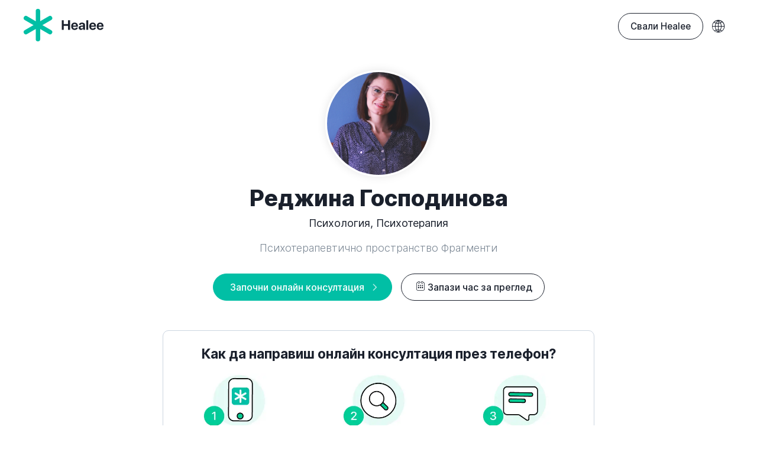

--- FILE ---
content_type: text/html
request_url: https://www.healee.com/bg/829931
body_size: 5669
content:
<!DOCTYPE html><html lang="bg"><head><meta http-equiv="Content-Type" content="text/html; charset=UTF-8"><meta name="viewport" content="width=device-width, initial-scale=1.0"><meta content="Свържи се с Реджина Господинова в Healee. Попитай доктора онлайн за симптоми и оплаквания, споделяй здравни данни, снимки, лабораторни резултати. Получи консултация и насоки за лечение." name="description"><meta content="Реджина Господинова, онлайн консултации - Healee" property="og:title"><meta content="Свържи се с Реджина Господинова в Healee. Попитай доктора онлайн за симптоми и оплаквания, споделяй здравни данни, снимки, лабораторни резултати. Получи консултация и насоки за лечение." property="og:description"><meta content="https://www.healee.com/images/829931_meta_61d97c0409482062635bfe3f.png" property="og:image"><meta content="https://www.healee.com/bg/829931" property="og:url"><meta content="website" property="og:type"><meta content="Healee" property="og:site_name"><meta content="327887707290066" property="fb:app_id"><meta content="summary" name="twitter:card"><meta content="@HealeeHQ" name="twitter:site"><meta content="https://www.healee.com/bg/829931" name="twitter:url"><meta content="Реджина Господинова, онлайн консултации - Healee" name="twitter:title"><meta content="Медицинска грижа. Където и да си. Забрави за чакалнята – свържи се директно с лекар, където и да се намираш." name="twitter:description"><meta content="https://www.healee.com/img/og-patients-bg.1696320896870.png" name="twitter:image"><meta name="theme-color" content="#01bfa5"><link rel="preload" href="/styles/fonts/Healee-Regular.woff" as="font" crossorigin="anonymous"><link rel="preload" href="/styles/fonts/Healee-Medium.woff" as="font" crossorigin="anonymous"><link rel="preload" href="/styles/fonts/Healee-SemiBold.woff" as="font" crossorigin="anonymous"><link rel="preload" href="/styles/fonts/Healee-Bold.woff" as="font" crossorigin="anonymous"><link rel="preload" href="/styles/fonts/Healee-ExtraBold.woff" as="font" crossorigin="anonymous"><link rel="preload" href="/styles/fonts/icons-v2.6.ttf" as="font" crossorigin="anonymous"><link rel="canonical" href="https://www.healee.com/bg/829931"><link rel="alternate" hreflang="en-US" href="https://www.healee.com/en/829931"><link rel="alternate" hreflang="bg-BG" href="https://www.healee.com/bg/829931"><link rel="alternate" hreflang="de-DE" href="https://www.healee.com/de/829931"><link rel="alternate" hreflang="x-default" href="https://www.healee.com/en/829931"><title>Реджина Господинова, онлайн консултации - Healee</title>
    <link href="/favicon.1696320896497.ico" rel="icon" type="image/x-icon" useWebp="true" /><script type="application/ld+json">{
	"@context": "http://schema.org",
	"@type": "Organization",
	"name": "Healee",
	"url": "https://www.healee.com/",
	"logo": "https://www.healee.com/img/og-patients-bg.1696320896870.png",
	"contactPoint": [
		{
			"@type": "ContactPoint",
			"telephone": "+1 607 383 0806",
			"contactType": "customer service",
			"areaServed": "US",
			"availableLanguage": "English"
		},
		{
			"@type": "ContactPoint",
			"telephone": "+1 607 383 0806",
			"contactType": "customer service",
			"areaServed": "GB",
			"availableLanguage": "English"
		},
		{
			"@type": "ContactPoint",
			"telephone": "+359 883 707 132",
			"contactType": "customer service",
			"areaServed": "BG",
			"availableLanguage": "Bulgarian"
		}
	],
	"sameAs": [
		"https://www.linkedin.com/company/healeehq"
	]
}
</script><script>(function(w,d,s,l,i){w[l]=w[l]||[];w[l].push({'gtm.start':new Date().getTime(),event:'gtm.js'});var f=d.getElementsByTagName(s)[0],j=d.createElement(s),dl=l!='dataLayer'?'&l='+l:'';j.async=true;j.src='https://www.googletagmanager.com/gtm.js?id='+i+dl;f.parentNode.insertBefore(j,f);})(window,document,'script','dataLayer','GTM-PF7GW7X');
</script><script>!function () {var reb2b = window.reb2b = window.reb2b || [];
if (reb2b.invoked) return;reb2b.invoked = true;reb2b.methods = ["identify", "collect"];
reb2b.factory = function (method) {return function () {var args = Array.prototype.slice.call(arguments);
args.unshift(method);reb2b.push(args);return reb2b;};};
for (var i = 0; i < reb2b.methods.length; i++) {var key = reb2b.methods[i];reb2b[key] = reb2b.factory(key);}
reb2b.load = function (key) {var script = document.createElement("script");script.type = "text/javascript";script.async = true;
script.src = "https://s3-us-west-2.amazonaws.com/b2bjsstore/b/" + key + "/reb2b.js.gz";
var first = document.getElementsByTagName("script")[0];
first.parentNode.insertBefore(script, first);};
reb2b.SNIPPET_VERSION = "1.0.1";reb2b.load("W6Z57H0Y4QOX");}();
</script>
    <link href="/styles/home.1767606868153.css" rel="stylesheet" useWebp="true" /></head><body class="site-bg undefined" itemscope itemtype="http://schema.org/WebPage"><noscript><iframe src="https://www.googletagmanager.com/ns.html?id=GTM-PF7GW7X" height="0" width="0" style="display:none;visibility:hidden;"></iframe></noscript><header class="header" id="top"><!--+News--><div class="container-fluid"><div class="logo"><a href="/bg/patients"><svg xmlns="http://www.w3.org/2000/svg" width="135" height="54.668" viewBox="0 0 135 54.668"> <g id="Logo" transform="translate(-86.393 -213.5)"> <path id="Sign" d="M132.863,249.351l-14.752-8.517,14.752-8.517a3.77,3.77,0,0,0,1.38-5.15h0a3.77,3.77,0,0,0-5.15-1.38L114.341,234.3V217.27a3.77,3.77,0,0,0-3.77-3.77h0a3.77,3.77,0,0,0-3.77,3.77V234.3l-14.752-8.517a3.77,3.77,0,0,0-5.15,1.38h0a3.77,3.77,0,0,0,1.38,5.15l14.752,8.517-14.752,8.517a3.77,3.77,0,0,0-1.38,5.15h0a3.77,3.77,0,0,0,5.15,1.38l14.752-8.517V264.4a3.77,3.77,0,0,0,3.77,3.77h0a3.77,3.77,0,0,0,3.77-3.77V247.364l14.752,8.517a3.77,3.77,0,0,0,5.15-1.38h0A3.77,3.77,0,0,0,132.863,249.351Z" transform="translate(0 0)" fill="#01bfa5"/> <path id="H" d="M301.046,290.261v-6.755h-7.221v6.755H290.47V274.23h3.355v6.51h7.221v-6.51H304.4v16.031Z" transform="translate(-139.588 -41.539)" fill="currentColor"/> <path id="e" d="M352.042,294.986c-.355,2.333-2.488,3.9-5.432,3.9-3.666,0-5.866-2.344-5.866-6.155s2.222-6.266,5.743-6.266c3.466,0,5.655,2.344,5.655,5.966v.989h-8.21v.2a2.65,2.65,0,0,0,2.733,2.866,2.371,2.371,0,0,0,2.4-1.5Zm-8.076-3.555h5.055a2.471,2.471,0,0,0-2.5-2.566A2.578,2.578,0,0,0,343.966,291.431Z" transform="translate(-173.976 -49.908)" fill="currentColor"/> <path id="a" d="M380.646,295.208c0-2.167,1.666-3.422,4.633-3.6l3-.178v-.789c0-1.111-.778-1.755-2-1.755a1.931,1.931,0,0,0-2.133,1.478h-2.966c.122-2.311,2.089-3.9,5.244-3.9,3.055,0,5.044,1.578,5.044,3.977v8.188h-3.133v-1.822h-.067a4.1,4.1,0,0,1-3.633,2.011A3.682,3.682,0,0,1,380.646,295.208Zm7.632-.944V293.4l-2.511.156c-1.211.089-1.9.633-1.9,1.477,0,.889.733,1.444,1.833,1.444A2.378,2.378,0,0,0,388.278,294.264Z" transform="translate(-201.269 -49.908)" fill="currentColor"/> <path id="l" d="M421.744,274.23h3.244v16.031h-3.244Z" transform="translate(-229.38 -41.539)" fill="currentColor"/> <path id="e-2" data-name="e" d="M448.862,294.986c-.356,2.333-2.489,3.9-5.433,3.9-3.666,0-5.866-2.344-5.866-6.155s2.222-6.266,5.744-6.266c3.466,0,5.655,2.344,5.655,5.966v.989h-8.21v.2a2.649,2.649,0,0,0,2.733,2.866,2.371,2.371,0,0,0,2.4-1.5Zm-8.077-3.555h5.055a2.471,2.471,0,0,0-2.5-2.566A2.579,2.579,0,0,0,440.786,291.431Z" transform="translate(-240.2 -49.908)" fill="currentColor"/> <path id="e-3" data-name="e" d="M488.835,294.986c-.355,2.333-2.489,3.9-5.432,3.9-3.666,0-5.866-2.344-5.866-6.155s2.222-6.266,5.743-6.266c3.466,0,5.655,2.344,5.655,5.966v.989h-8.21v.2a2.65,2.65,0,0,0,2.733,2.866,2.371,2.371,0,0,0,2.4-1.5Zm-8.076-3.555h5.055a2.471,2.471,0,0,0-2.5-2.566A2.578,2.578,0,0,0,480.759,291.431Z" transform="translate(-267.542 -49.908)" fill="currentColor"/> </g> </svg></a></div><div class="header-right"><a class="button cta-header button-get-healee" href="/bg/patients/get-healee">Свали Healee</a><div class="bg-item dropdown change-language right-menu onhover"><a><span class="icon-globe"></span></a><div class="dropdown-menu"><ul><li><b>Език</b></li><li><a href="/en/829931">English</a></li><li><a href="/de/829931">Deutsch</a></li><li class="active"><a href="/bg/829931">Български</a></li></ul></div></div></div></div><div class="mobile-menu"><ul><li><a href="/bg">Начало</a></li><li><a href="/bg/features">За лекари</a><ul><li><a href="/bg/features">Healee за лекари</a></li><li><a href="/bg/features/tools" data-item="tools">За всички специалности</a></li><li><a href="/bg/features/online-scheduling" data-item="online-scheduling">Онлайн резервации</a></li><li><a href="/bg/pricing" data-item="pricing">Цени</a></li><li><a href="https://blog.healee.com">Блог</a></li></ul></li><li><a href="/bg/clinics">За болници</a></li><li><a href="/bg/white-label">За компании</a></li><li><a href="/bg/patients">За пациенти</a></li></ul><ul><li><a href="/bg/about">За Healee</a></li><li><a href="https://blog.healee.com/bg">Блог за пациенти</a></li></ul><div class="bg-item dropdown change-language right-menu onhover"><a><span class="icon-globe"></span></a><div class="dropdown-menu"><ul><li><b>Език</b></li><li><a href="/en/829931">English</a></li><li><a href="/de/829931">Deutsch</a></li><li class="active"><a href="/bg/829931">Български</a></li></ul></div></div></div></header><main><div class="layer tiny"><div class="container"><div class="row justify-content-center"><div class="col-sm col-md-10 col-lg-8"><div class="doctor-connection"><div class="text-center"><img class="image-fluid doctor-thumb" src="/images/829931_meta_61d97c0409482062635bfe3f.png" alt=""/><h1> Реджина Господинова</h1><h3 class="lead">Психология, Психотерапия</h3><p class="lead text-muted">Психотерапевтично пространство Фрагменти</p><a class="button-primary-positive button-start-consultation" href="https://app.healee.com/viewdoctor/bg/829931">Започни онлайн консултация</a><a class="button" href="https://superdoc.bg/lekar/redzhina-gospodinova" target="_blank"><span class="icon-calendar"></span>Запази час за преглед</a><div class="steps-to-connect"><h4 class="text-center">Как да направиш онлайн консултация през телефон?</h4><div class="row"><div class="col-sm-4"><picture><source srcset="/img/connect-step-1.1696320896563.webp" type="image/webp" /><img alt="" class="image-fluid" src="/img/connect-step-1.1696320896563.png" useWebp="true" /></picture><p>Свали Healee от App Store или Google Play, безплатно</p></div><div class="col-sm-4"><picture><source srcset="/img/connect-step-2.1696320896563.webp" type="image/webp" /><img alt="" class="image-fluid" src="/img/connect-step-2.1696320896563.png" useWebp="true" /></picture><p>Регистрирай се и намери своя лекар</p></div><div class="col-sm-4"><picture><source srcset="/img/connect-step-3.1696320896563.webp" type="image/webp" /><img alt="" class="image-fluid" src="/img/connect-step-3.1696320896563.png" useWebp="true" /></picture><p>Задай въпрос и получи отговор от лекаря</p></div></div></div></div><ul class="list-icons"><li><span class="circle-icon small icon-thunderbold"></span><div><h4>Платена консултация</h4><p>За да започнеш консултация с този лекар, трябва предварително да платиш пълната цена на консултацията.</p></div></li></ul><h4>Биография</h4><p>Реджина Господинова работи като психолог, както и терапевтично под супервизия, с деца и възрастни.
Работата й е ориентирана от психоаналитичната школа, но използва и методи от психодрама. 

Към момента работи в частен кабинет в гр. Пловдив,  а извън сферата на психологическото консултиране заема и ролята на Координатор проекти в пациентската организация за хора с редки болести ''Българска Хънтингтън Асоциация''. 

Квалификации:
2020-2021: Магистърска програма ''Psychoanalytic Studies'', Birkbeck College, University of London
2017-2018: Стаж към отделение ''Психиатрия и военна психология'' към Военномедицинска академия, София
2016-2017: Магистърски програми ''Cogntive Neuroscience'' и ''Human-Computer Interactions'', Università degli Studi di Trento
2016-до момента: Обучение в психоаналитично направление към Българско Общество за Лаканианска Психоанализа
2015-до момента: Обучение в психодрама към ИПП ''Хирон'' и Психодрама институт ''ДЕА''
2014-2018: Бакалавърска програма ''Психология на английски език'', Нов Български Университет</p></div></div></div></div></div><div><aside class="layer large"><div class="container"><div class="row justify-content-center"><div class="col-sm-10 col-lg-7 text-center"><h2 class="heading-1">Свали Healee</h2><p class="lead">Говори с лекар. Винаги, навсякъде</p><br><div class="download-links"><div class="stores"><a href="https://itunes.apple.com/us/app/healee/id723921076?mt=8"><picture><source srcset="/img/store-apple-bg.1696320896930.webp" type="image/webp" /><img alt="" class="img-fluid" src="/img/store-apple-bg.1696320896930.png" useWebp="true" /></picture></a><a href="http://play.google.com/store/apps/details?id=com.healee.healeeApp"><picture><source srcset="/img/store-google-bg.1696320896930.webp" type="image/webp" /><img alt="" class="img-fluid" src="/img/store-google-bg.1696320896930.png" useWebp="true" /></picture></a></div><a class="button" href="//app.healee.com">Или използвай на app.healee.com</a></div></div></div></div></aside></div></main><footer id="footer"><div class="container-fluid"><div class="footer-container"><div class="row"><div class="col-sm-12 col-md-4"><div class="logo"><a href="/bg/patients"><svg xmlns="http://www.w3.org/2000/svg" width="135" height="54.668" viewBox="0 0 135 54.668"> <g id="Logo" transform="translate(-86.393 -213.5)"> <path id="Sign" d="M132.863,249.351l-14.752-8.517,14.752-8.517a3.77,3.77,0,0,0,1.38-5.15h0a3.77,3.77,0,0,0-5.15-1.38L114.341,234.3V217.27a3.77,3.77,0,0,0-3.77-3.77h0a3.77,3.77,0,0,0-3.77,3.77V234.3l-14.752-8.517a3.77,3.77,0,0,0-5.15,1.38h0a3.77,3.77,0,0,0,1.38,5.15l14.752,8.517-14.752,8.517a3.77,3.77,0,0,0-1.38,5.15h0a3.77,3.77,0,0,0,5.15,1.38l14.752-8.517V264.4a3.77,3.77,0,0,0,3.77,3.77h0a3.77,3.77,0,0,0,3.77-3.77V247.364l14.752,8.517a3.77,3.77,0,0,0,5.15-1.38h0A3.77,3.77,0,0,0,132.863,249.351Z" transform="translate(0 0)" fill="#01bfa5"/> <path id="H" d="M301.046,290.261v-6.755h-7.221v6.755H290.47V274.23h3.355v6.51h7.221v-6.51H304.4v16.031Z" transform="translate(-139.588 -41.539)" fill="currentColor"/> <path id="e" d="M352.042,294.986c-.355,2.333-2.488,3.9-5.432,3.9-3.666,0-5.866-2.344-5.866-6.155s2.222-6.266,5.743-6.266c3.466,0,5.655,2.344,5.655,5.966v.989h-8.21v.2a2.65,2.65,0,0,0,2.733,2.866,2.371,2.371,0,0,0,2.4-1.5Zm-8.076-3.555h5.055a2.471,2.471,0,0,0-2.5-2.566A2.578,2.578,0,0,0,343.966,291.431Z" transform="translate(-173.976 -49.908)" fill="currentColor"/> <path id="a" d="M380.646,295.208c0-2.167,1.666-3.422,4.633-3.6l3-.178v-.789c0-1.111-.778-1.755-2-1.755a1.931,1.931,0,0,0-2.133,1.478h-2.966c.122-2.311,2.089-3.9,5.244-3.9,3.055,0,5.044,1.578,5.044,3.977v8.188h-3.133v-1.822h-.067a4.1,4.1,0,0,1-3.633,2.011A3.682,3.682,0,0,1,380.646,295.208Zm7.632-.944V293.4l-2.511.156c-1.211.089-1.9.633-1.9,1.477,0,.889.733,1.444,1.833,1.444A2.378,2.378,0,0,0,388.278,294.264Z" transform="translate(-201.269 -49.908)" fill="currentColor"/> <path id="l" d="M421.744,274.23h3.244v16.031h-3.244Z" transform="translate(-229.38 -41.539)" fill="currentColor"/> <path id="e-2" data-name="e" d="M448.862,294.986c-.356,2.333-2.489,3.9-5.433,3.9-3.666,0-5.866-2.344-5.866-6.155s2.222-6.266,5.744-6.266c3.466,0,5.655,2.344,5.655,5.966v.989h-8.21v.2a2.649,2.649,0,0,0,2.733,2.866,2.371,2.371,0,0,0,2.4-1.5Zm-8.077-3.555h5.055a2.471,2.471,0,0,0-2.5-2.566A2.579,2.579,0,0,0,440.786,291.431Z" transform="translate(-240.2 -49.908)" fill="currentColor"/> <path id="e-3" data-name="e" d="M488.835,294.986c-.355,2.333-2.489,3.9-5.432,3.9-3.666,0-5.866-2.344-5.866-6.155s2.222-6.266,5.743-6.266c3.466,0,5.655,2.344,5.655,5.966v.989h-8.21v.2a2.65,2.65,0,0,0,2.733,2.866,2.371,2.371,0,0,0,2.4-1.5Zm-8.076-3.555h5.055a2.471,2.471,0,0,0-2.5-2.566A2.578,2.578,0,0,0,480.759,291.431Z" transform="translate(-267.542 -49.908)" fill="currentColor"/> </g> </svg></a></div><div class="footer-desc">Healee е цялостна платформа за телемедицина, която позволява персонализирано предоставяне на грижи, подобряване на здравните услуги за пациентите и развитие за лекарите.</div><ul class="badges-logo"><li><span class="hipaa"><picture><source srcset="/styles/img/hipaa.1737024497778.webp" type="image/webp" /><img alt="" src="/styles/img/hipaa.1737024497778.png" useWebp="true" /></picture></span></li><li><span class="gdpr"><picture><source srcset="/styles/img/gdpr.1696320896973.webp" type="image/webp" /><img alt="" src="/styles/img/gdpr.1696320896973.png" useWebp="true" /></picture></span></li></ul></div><div class="col-sm-6 col-md-3"><h5><a href="/bg/features">За лекари</a></h5><ul class="list-flat sub-list"><li><a href="/bg/features">Телемедицина</a></li><li><a href="/bg/features/tools">За всички специалности</a></li><li><a href="/bg/features/online-scheduling">Онлайн резервации</a></li><li><a href="/bg/features/why-telehealth">Защо телемедицина?</a></li><li><a href="https://blog.healee.com">Блог</a></li></ul><h5><a href="/bg/clinics">За болници</a></h5><h5><a href="/bg/white-label">За компании</a></h5><h5 class="bg-item">Мобилни приложения</h5><ul class="bg-item list-flat"><li><a href="/bg/patients/get-healee">Healee за пациенти</a></li><li><a href="/bg/features/get-healee-md">Healee MD за лекари</a></li></ul></div><div class="col-sm-6 col-md-2"><h5><a href="/bg/patients">За пациенти</a></h5><ul class="list-flat sub-list"><li><a href="/bg/patients/faq">Често задавани въпроси</a></li><li><a href="https://blog.healee.com/bg">Блог за пациенти</a></li></ul><h5><a href="/bg/about">За Healee</a></h5><ul class="list-flat sub-list"><li><a href="/bg/about#job-opportunities">Кариери</a></li></ul></div><div class="col-md-3"><div class="social"><a class="icon-facebook" href="https://www.facebook.com/HealeeHQ/" target="_blank"></a><!--a.icon-medium(href=("https://medium.com/@Healee" + ((language === "bg") ? "BG" : "HQ")), target="_blank")--><a class="icon-linkedin" href="https://linkedin.com/company/healeehq" target="_blank"></a></div></div></div></div><div class="row justify-content-center"><div class="col-sm-12"><!--include languages--><div class="copy">&copy; 2026 Healee. Всички права запазени &nbsp;<a href="/bg/terms">Условия за ползване &nbsp;</a><a href="/bg/privacy-policy">Политика за поверителност</a></div></div></div></div></footer>
    <script src="/js/jquery-3.2.1.min.1696320896967.js" type="text/javascript" useWebp="true"></script>
    <script src="/js/rellax.1696320896967.js" type="text/javascript" useWebp="true"></script>
    <script src="/js/home.1737039205415.js" type="text/javascript" useWebp="true"></script></body></html>

--- FILE ---
content_type: application/javascript
request_url: https://www.healee.com/js/rellax.1696320896967.js
body_size: 702
content:
(function(e,t){"function"==typeof define&&define.amd?define([],t):"object"==typeof module&&module.exports?module.exports=t():e.Rellax=t()})(this,function(){var e=function(t,n){var r=Object.create(e.prototype),i=0,s=0,o=[],u=!1,a=window.requestAnimationFrame||window.webkitRequestAnimationFrame||window.mozRequestAnimationFrame||window.msRequestAnimationFrame||window.oRequestAnimationFrame||function(e){setTimeout(e,1e3/60)},f=function(e,t,n){return e<=t?t:e>=n?n:e};r.options={speed:-2,center:!1},n&&Object.keys(n).forEach(function(e){r.options[e]=n[e]}),r.options.speed=f(r.options.speed,-10,10),t||(t=".rellax");var l=document.querySelectorAll(t);if(0<l.length){r.elems=l;var c=function(e){var t=e.getAttribute("data-rellax-percentage"),n=e.getAttribute("data-rellax-speed"),i=t||r.options.center?window.pageYOffset||document.documentElement.scrollTop||document.body.scrollTop:0,o=i+e.getBoundingClientRect().top,u=e.clientHeight||e.offsetHeight||e.scrollHeight,a=t?t:(i-o+s)/(u+s);r.options.center&&(a=.5),i=n?f(n,-10,10):r.options.speed;if(t||r.options.center)i=f(n||r.options.speed,-5,5);return t=Math.round(100*i*(1-a)),e=e.style.cssText,n="",0<=e.indexOf("transform")&&(n=e.indexOf("transform"),n=e.slice(n),n=(a=n.indexOf(";"))?" "+n.slice(11,a).replace(/\s/g,""):" "+n.slice(11).replace(/\s/g,"")),{base:t,top:o,height:u,speed:i,style:e,transform:n}},p=function(){var e=i;return i=void 0!==window.pageYOffset?window.pageYOffset:(document.documentElement||document.body.parentNode||document.body).scrollTop,e!=i?!0:!1},d=function(){p()&&!1===u&&v(),a(d)},v=function(){for(var e=0;e<r.elems.length;e++){var t=" translate3d(0,"+(Math.round(100*o[e].speed*(1-(i-o[e].top+s)/(o[e].height+s)))-o[e].base)+"px,0)"+o[e].transform;r.elems[e].style.cssText=o[e].style+"-webkit-transform:"+t+";-moz-transform:"+t+";transform:"+t+";"}};return r.destroy=function(){for(var e=0;e<r.elems.length;e++)r.elems[e].style.cssText=o[e].style;u=!0},function(){s=window.innerHeight,p();for(var e=0;e<r.elems.length;e++){var t=c(r.elems[e]);o.push(t)}window.addEventListener("resize",function(){v()}),d(),v()}(),r}throw Error("The elements you're trying to select don't exist.")};return e})